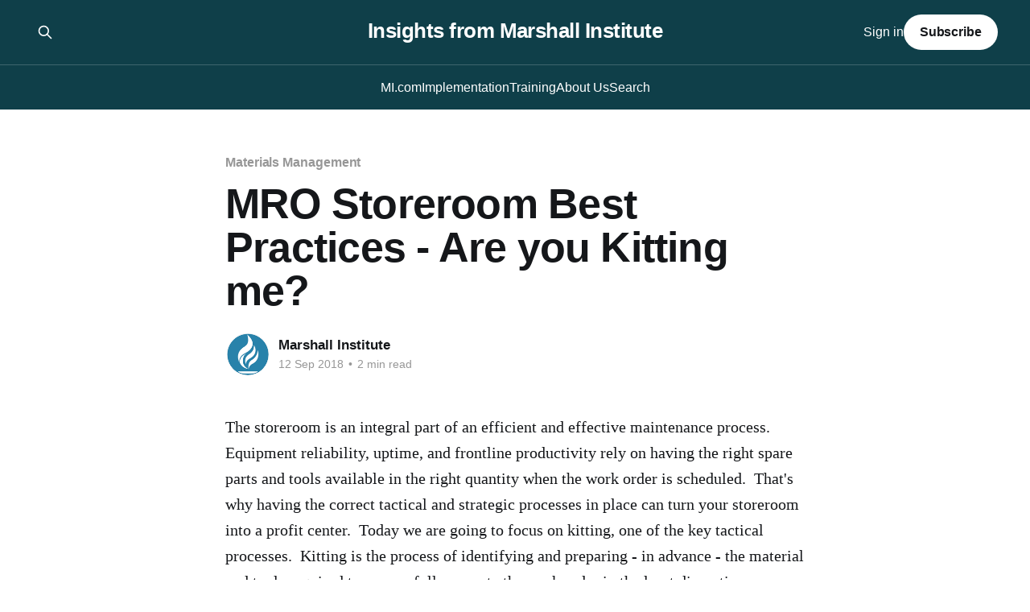

--- FILE ---
content_type: text/html; charset=utf-8
request_url: https://insights.marshallinstitute.com/mro-storeroom-best-practices-are-you-kitting-me/
body_size: 6320
content:
<!DOCTYPE html>
<html lang="en">
<head>

    <title>MRO Storeroom Best Practices - Are you Kitting me?</title>
    <meta charset="utf-8" />
    <meta http-equiv="X-UA-Compatible" content="IE=edge" />
    <meta name="HandheldFriendly" content="True" />
    <meta name="viewport" content="width=device-width, initial-scale=1.0" />
    
    <link rel="preload" as="style" href="https://insights.marshallinstitute.com/assets/built/screen.css?v=fa0fc2f3fa" />
    <link rel="preload" as="script" href="https://insights.marshallinstitute.com/assets/built/casper.js?v=fa0fc2f3fa" />

    <link rel="stylesheet" type="text/css" href="https://insights.marshallinstitute.com/assets/built/screen.css?v=fa0fc2f3fa" />

    <link rel="icon" href="https://insights.marshallinstitute.com/content/images/size/w256h256/2019/06/favicon.png" type="image/png">
    <link rel="canonical" href="https://insights.marshallinstitute.com/mro-storeroom-best-practices-are-you-kitting-me/">
    <meta name="referrer" content="no-referrer-when-downgrade">
    
    <meta property="og:site_name" content="Insights from Marshall Institute">
    <meta property="og:type" content="article">
    <meta property="og:title" content="MRO Storeroom Best Practices - Are you Kitting me?">
    <meta property="og:description" content="The storeroom is an integral part of an efficient and effective maintenance
process. Equipment reliability, uptime, and frontline productivity rely on
having the right spare parts and tools available in the right quantity when the
work order is scheduled.  That&#x27;s why having the correct tactical and strategic
processes in place">
    <meta property="og:url" content="https://insights.marshallinstitute.com/mro-storeroom-best-practices-are-you-kitting-me/">
    <meta property="og:image" content="https://insights.marshallinstitute.com/content/images/size/w1200/2026/01/Blog-New-Top.jpg">
    <meta property="article:published_time" content="2018-09-12T16:29:46.000Z">
    <meta property="article:modified_time" content="2018-09-12T16:37:16.000Z">
    <meta property="article:tag" content="Materials Management">
    <meta property="article:tag" content="Kitting">
    <meta property="article:tag" content="Planning and Scheduling">
    <meta property="article:tag" content="MRO Storeroom">
    
    <meta property="article:publisher" content="https://www.facebook.com/marshallinstitute">
    <meta name="twitter:card" content="summary_large_image">
    <meta name="twitter:title" content="MRO Storeroom Best Practices - Are you Kitting me?">
    <meta name="twitter:description" content="The storeroom is an integral part of an efficient and effective maintenance
process. Equipment reliability, uptime, and frontline productivity rely on
having the right spare parts and tools available in the right quantity when the
work order is scheduled.  That&#x27;s why having the correct tactical and strategic
processes in place">
    <meta name="twitter:url" content="https://insights.marshallinstitute.com/mro-storeroom-best-practices-are-you-kitting-me/">
    <meta name="twitter:image" content="https://insights.marshallinstitute.com/content/images/size/w1200/2026/01/Blog-New-Top.jpg">
    <meta name="twitter:label1" content="Written by">
    <meta name="twitter:data1" content="Marshall Institute">
    <meta name="twitter:label2" content="Filed under">
    <meta name="twitter:data2" content="Materials Management, Kitting, Planning and Scheduling, MRO Storeroom">
    <meta property="og:image:width" content="1200">
    <meta property="og:image:height" content="449">
    
    <script type="application/ld+json">
{
    "@context": "https://schema.org",
    "@type": "Article",
    "publisher": {
        "@type": "Organization",
        "name": "Insights from Marshall Institute",
        "url": "https://insights.marshallinstitute.com/",
        "logo": {
            "@type": "ImageObject",
            "url": "https://insights.marshallinstitute.com/content/images/size/w256h256/2019/06/favicon.png",
            "width": 60,
            "height": 60
        }
    },
    "author": {
        "@type": "Person",
        "name": "Marshall Institute",
        "image": {
            "@type": "ImageObject",
            "url": "https://insights.marshallinstitute.com/content/images/2020/02/Logo_Flame.png",
            "width": 375,
            "height": 375
        },
        "url": "https://insights.marshallinstitute.com/author/marshall-institute/",
        "sameAs": [
            "http://www.marshallinstitute.com"
        ]
    },
    "headline": "MRO Storeroom Best Practices - Are you Kitting me?",
    "url": "https://insights.marshallinstitute.com/mro-storeroom-best-practices-are-you-kitting-me/",
    "datePublished": "2018-09-12T16:29:46.000Z",
    "dateModified": "2018-09-12T16:37:16.000Z",
    "keywords": "Materials Management, Kitting, Planning and Scheduling, MRO Storeroom",
    "description": "The storeroom is an integral part of an efficient and effective maintenance\nprocess. Equipment reliability, uptime, and frontline productivity rely on\nhaving the right spare parts and tools available in the right quantity when the\nwork order is scheduled.  That&#x27;s why having the correct tactical and strategic\nprocesses in place can turn your storeroom into a profit center.  Today we are\ngoing to focus on kitting, one of the key tactical processes.  Kitting is the\nprocess of identifying and prepar",
    "mainEntityOfPage": "https://insights.marshallinstitute.com/mro-storeroom-best-practices-are-you-kitting-me/"
}
    </script>

    <meta name="generator" content="Ghost 6.12">
    <link rel="alternate" type="application/rss+xml" title="Insights from Marshall Institute" href="https://insights.marshallinstitute.com/rss/">
    <script defer src="https://cdn.jsdelivr.net/ghost/portal@~2.56/umd/portal.min.js" data-i18n="true" data-ghost="https://insights.marshallinstitute.com/" data-key="ac98e51a24cc25b3de70d3a22e" data-api="https://marshall-institute-blog.ghost.io/ghost/api/content/" data-locale="en" crossorigin="anonymous"></script><style id="gh-members-styles">.gh-post-upgrade-cta-content,
.gh-post-upgrade-cta {
    display: flex;
    flex-direction: column;
    align-items: center;
    font-family: -apple-system, BlinkMacSystemFont, 'Segoe UI', Roboto, Oxygen, Ubuntu, Cantarell, 'Open Sans', 'Helvetica Neue', sans-serif;
    text-align: center;
    width: 100%;
    color: #ffffff;
    font-size: 16px;
}

.gh-post-upgrade-cta-content {
    border-radius: 8px;
    padding: 40px 4vw;
}

.gh-post-upgrade-cta h2 {
    color: #ffffff;
    font-size: 28px;
    letter-spacing: -0.2px;
    margin: 0;
    padding: 0;
}

.gh-post-upgrade-cta p {
    margin: 20px 0 0;
    padding: 0;
}

.gh-post-upgrade-cta small {
    font-size: 16px;
    letter-spacing: -0.2px;
}

.gh-post-upgrade-cta a {
    color: #ffffff;
    cursor: pointer;
    font-weight: 500;
    box-shadow: none;
    text-decoration: underline;
}

.gh-post-upgrade-cta a:hover {
    color: #ffffff;
    opacity: 0.8;
    box-shadow: none;
    text-decoration: underline;
}

.gh-post-upgrade-cta a.gh-btn {
    display: block;
    background: #ffffff;
    text-decoration: none;
    margin: 28px 0 0;
    padding: 8px 18px;
    border-radius: 4px;
    font-size: 16px;
    font-weight: 600;
}

.gh-post-upgrade-cta a.gh-btn:hover {
    opacity: 0.92;
}</style>
    <script defer src="https://cdn.jsdelivr.net/ghost/sodo-search@~1.8/umd/sodo-search.min.js" data-key="ac98e51a24cc25b3de70d3a22e" data-styles="https://cdn.jsdelivr.net/ghost/sodo-search@~1.8/umd/main.css" data-sodo-search="https://marshall-institute-blog.ghost.io/" data-locale="en" crossorigin="anonymous"></script>
    
    <link href="https://insights.marshallinstitute.com/webmentions/receive/" rel="webmention">
    <script defer src="/public/cards.min.js?v=fa0fc2f3fa"></script>
    <link rel="stylesheet" type="text/css" href="/public/cards.min.css?v=fa0fc2f3fa">
    <script defer src="/public/member-attribution.min.js?v=fa0fc2f3fa"></script><style>:root {--ghost-accent-color: #0f3f49;}</style>
    <script defer data-domain="insights.marshallinstitute.com" src="https://plausible.io/js/script.js"></script>

</head>
<body class="post-template tag-materials-management tag-kitting tag-planning-and-scheduling tag-mro-storeroom is-head-stacked has-cover">
<div class="viewport">

    <header id="gh-head" class="gh-head outer is-header-hidden">
        <div class="gh-head-inner inner">
            <div class="gh-head-brand">
                <a class="gh-head-logo no-image" href="https://insights.marshallinstitute.com">
                        Insights from Marshall Institute
                </a>
                <button class="gh-search gh-icon-btn" aria-label="Search this site" data-ghost-search><svg xmlns="http://www.w3.org/2000/svg" fill="none" viewBox="0 0 24 24" stroke="currentColor" stroke-width="2" width="20" height="20"><path stroke-linecap="round" stroke-linejoin="round" d="M21 21l-6-6m2-5a7 7 0 11-14 0 7 7 0 0114 0z"></path></svg></button>
                <button class="gh-burger" aria-label="Main Menu"></button>
            </div>

            <nav class="gh-head-menu">
                <ul class="nav">
    <li class="nav-mi-com"><a href="http://www.marshallinstitute.com">MI.com</a></li>
    <li class="nav-implementation"><a href="https://www.marshallinstitute.com/implementation/">Implementation</a></li>
    <li class="nav-training"><a href="https://www.marshallinstitute.com/training/">Training</a></li>
    <li class="nav-about-us"><a href="https://www.marshallinstitute.com/about-us/">About Us</a></li>
    <li class="nav-search"><a href="https://insights.marshallinstitute.com/search/">Search</a></li>
</ul>

            </nav>

            <div class="gh-head-actions">
                    <button class="gh-search gh-icon-btn" aria-label="Search this site" data-ghost-search><svg xmlns="http://www.w3.org/2000/svg" fill="none" viewBox="0 0 24 24" stroke="currentColor" stroke-width="2" width="20" height="20"><path stroke-linecap="round" stroke-linejoin="round" d="M21 21l-6-6m2-5a7 7 0 11-14 0 7 7 0 0114 0z"></path></svg></button>
                    <div class="gh-head-members">
                                <a class="gh-head-link" href="#/portal/signin" data-portal="signin">Sign in</a>
                                <a class="gh-head-button" href="#/portal/signup" data-portal="signup">Subscribe</a>
                    </div>
            </div>
        </div>
    </header>

    <div class="site-content">
        



<main id="site-main" class="site-main">
<article class="article post tag-materials-management tag-kitting tag-planning-and-scheduling tag-mro-storeroom no-image image-full">

    <header class="article-header gh-canvas">

        <div class="article-tag post-card-tags">
                <span class="post-card-primary-tag">
                    <a href="/tag/materials-management/">Materials Management</a>
                </span>
        </div>

        <h1 class="article-title">MRO Storeroom Best Practices - Are you Kitting me?</h1>


        <div class="article-byline">
        <section class="article-byline-content">

            <ul class="author-list instapaper_ignore">
                <li class="author-list-item">
                    <a href="/author/marshall-institute/" class="author-avatar" aria-label="Read more of Marshall Institute">
                        <img class="author-profile-image" src="/content/images/size/w100/2020/02/Logo_Flame.png" alt="Marshall Institute" />
                    </a>
                </li>
            </ul>

            <div class="article-byline-meta">
                <h4 class="author-name"><a href="/author/marshall-institute/">Marshall Institute</a></h4>
                <div class="byline-meta-content">
                    <time class="byline-meta-date" datetime="2018-09-12">12 Sep 2018</time>
                        <span class="byline-reading-time"><span class="bull">&bull;</span> 2 min read</span>
                </div>
            </div>

        </section>
        </div>


    </header>

    <section class="gh-content gh-canvas">
        <p>The storeroom is an integral part of an efficient and effective maintenance process. Equipment reliability, uptime, and frontline productivity rely on having the right spare parts and tools available in the right quantity when the work order is scheduled.  That's why having the correct tactical and strategic processes in place can turn your storeroom into a profit center.  Today we are going to focus on kitting, one of the key tactical processes.  Kitting is the process of identifying and preparing - in advance - the material and tools required to successfully execute the work order in the least disruptive manner.  Effective kitting requires other key maintenance systems such as planning, scheduling, and an established PM program to be in place.</p><p>The main benefit of kitting is increasing productivity through greater wrench time and limiting downtime by purging non-valued activities.  In a typical organization 18% of a technician's time is spent looking for parts and another 24%-26% is walking to and fro the job site.  If you haven't experienced it yourself, I'm sure you have seen techs and craftspeople make multiple trips to the storeroom looking for what they need to finish the work.</p><p>Below is an ideal kitting process for effective work execution; however it assumes that supporting systems are in place.</p><ol><li>Attain high storeroom credibility (i.e. inventory accuracy)</li><li>Then; Locate all materials and tools for the work order</li><li>Place them in a designated "staging" area</li><li>The staging area must be secure, organized, and kits easily retrievable</li><li>Once scheduled, the kit may then be transferred to the site prior to the event so that the craftspeople have all they need to complete the work order.</li><li>6) Review all closed and unfulfilled orders for materials used, returned, work order rescheduling, job close out, etc</li></ol><p>If you are not currently following this kitting process then look for a quick win such as identifying a staging area in the storeroom where you can begin kitting.   The easiest of work orders to start are the regularly scheduled PM work orders.  I suggest piloting a specific area to start.  Debug the process and then roll out to other areas.</p><p>To truly be an effective storeroom you must operate as one within all manufacturing processes, production, planning, scheduling, operations, etc. To become the most effective organization, engage others in your efforts to become more effective. After all, although we all have sub-goals and objectives we are all working towards a common organizational goal.</p>
    </section>


</article>
</main>

    <section class="footer-cta outer">
        <div class="inner">
            <h2 class="footer-cta-title">Sign up for more like this.</h2>
            <a class="footer-cta-button" href="#/portal" data-portal>
                <div class="footer-cta-input">Enter your email</div>
                <span>Subscribe</span>
            </a>
        </div>
    </section>



            <aside class="read-more-wrap outer">
                <div class="read-more inner">
                        
<article class="post-card post no-image keep-ratio">


    <div class="post-card-content">

        <a class="post-card-content-link" href="/integrated-mission-all-for-one-one-for-all/">
            <header class="post-card-header">
                <div class="post-card-tags">
                </div>
                <h2 class="post-card-title">
                    Integrated Mission – All for One, One for All
                </h2>
            </header>
                <div class="post-card-excerpt">For industrial companies to consistently perform at a high level and deliver excellence, it is not enough for departments to agree on a shared mission. Agreement is easy. Alignment is harder. Integration is where performance is won or lost.

Most plants can articulate a shared goal. In nearly every industrial</div>
        </a>

        <footer class="post-card-meta">
            <time class="post-card-meta-date" datetime="2026-01-15">15 Jan 2026</time>
                <span class="post-card-meta-length">2 min read</span>
        </footer>

    </div>

</article>
                        
<article class="post-card post keep-ratio">

    <a class="post-card-image-link" href="/celebrating-50-years-of-marshall-institute/">

        <img class="post-card-image"
            srcset="/content/images/size/w300/2025/09/IMG_9331-copy-1.jpg 300w,
                    /content/images/size/w600/2025/09/IMG_9331-copy-1.jpg 600w,
                    /content/images/size/w1000/2025/09/IMG_9331-copy-1.jpg 1000w,
                    /content/images/size/w2000/2025/09/IMG_9331-copy-1.jpg 2000w"
            sizes="(max-width: 1000px) 400px, 800px"
            src="/content/images/size/w600/2025/09/IMG_9331-copy-1.jpg"
            alt="Celebrating 50 Years of Marshall Institute"
            loading="lazy"
        />


    </a>

    <div class="post-card-content">

        <a class="post-card-content-link" href="/celebrating-50-years-of-marshall-institute/">
            <header class="post-card-header">
                <div class="post-card-tags">
                </div>
                <h2 class="post-card-title">
                    Celebrating 50 Years of Marshall Institute
                </h2>
            </header>
                <div class="post-card-excerpt">This September, Marshall Institute marked an incredible milestone: 50 years of developing  maintenance and reliability professionals and optimizing asset performance. We celebrated our ‘golden’ anniversary the best way we know how: by coming together as a team to celebrate, align, and bond.

Over the course of the weekend in Raleigh,</div>
        </a>

        <footer class="post-card-meta">
            <time class="post-card-meta-date" datetime="2025-09-17">17 Sep 2025</time>
                <span class="post-card-meta-length">2 min read</span>
        </footer>

    </div>

</article>
                        
<article class="post-card post no-image keep-ratio">


    <div class="post-card-content">

        <a class="post-card-content-link" href="/how-maintenance-supervisors-earn-respect-and-lead-effectively/">
            <header class="post-card-header">
                <div class="post-card-tags">
                </div>
                <h2 class="post-card-title">
                    How Maintenance Supervisors Earn Respect and Lead Effectively
                </h2>
            </header>
                <div class="post-card-excerpt">Leadership isn’t about job titles or authority. It’s about earning the respect of those around you. When your team respects you, they’re more likely to go the extra mile, trust your decisions, and work with you, not just for you. So, how do you earn that respect</div>
        </a>

        <footer class="post-card-meta">
            <time class="post-card-meta-date" datetime="2025-07-25">25 Jul 2025</time>
                <span class="post-card-meta-length">2 min read</span>
        </footer>

    </div>

</article>
                </div>
            </aside>



    </div>

    <footer class="site-footer outer">
        <div class="inner">
            <section class="copyright"><a href="https://insights.marshallinstitute.com">Insights from Marshall Institute</a> &copy; 2026</section>
            <nav class="site-footer-nav">
                <ul class="nav">
    <li class="nav-request-proposal"><a href="https://www.marshallinstitute.com/about-us/request-proposal/">Request Proposal</a></li>
    <li class="nav-contact-us"><a href="https://www.marshallinstitute.com/contact-us/">Contact Us</a></li>
</ul>

            </nav>
            <div class="gh-powered-by"><a href="https://ghost.org/" target="_blank" rel="noopener">Powered by Ghost</a></div>
        </div>
    </footer>

</div>

    <div class="pswp" tabindex="-1" role="dialog" aria-hidden="true">
    <div class="pswp__bg"></div>

    <div class="pswp__scroll-wrap">
        <div class="pswp__container">
            <div class="pswp__item"></div>
            <div class="pswp__item"></div>
            <div class="pswp__item"></div>
        </div>

        <div class="pswp__ui pswp__ui--hidden">
            <div class="pswp__top-bar">
                <div class="pswp__counter"></div>

                <button class="pswp__button pswp__button--close" title="Close (Esc)"></button>
                <button class="pswp__button pswp__button--share" title="Share"></button>
                <button class="pswp__button pswp__button--fs" title="Toggle fullscreen"></button>
                <button class="pswp__button pswp__button--zoom" title="Zoom in/out"></button>

                <div class="pswp__preloader">
                    <div class="pswp__preloader__icn">
                        <div class="pswp__preloader__cut">
                            <div class="pswp__preloader__donut"></div>
                        </div>
                    </div>
                </div>
            </div>

            <div class="pswp__share-modal pswp__share-modal--hidden pswp__single-tap">
                <div class="pswp__share-tooltip"></div>
            </div>

            <button class="pswp__button pswp__button--arrow--left" title="Previous (arrow left)"></button>
            <button class="pswp__button pswp__button--arrow--right" title="Next (arrow right)"></button>

            <div class="pswp__caption">
                <div class="pswp__caption__center"></div>
            </div>
        </div>
    </div>
</div>
<script
    src="https://code.jquery.com/jquery-3.5.1.min.js"
    integrity="sha256-9/aliU8dGd2tb6OSsuzixeV4y/faTqgFtohetphbbj0="
    crossorigin="anonymous">
</script>
<script src="https://insights.marshallinstitute.com/assets/built/casper.js?v=fa0fc2f3fa"></script>
<script>
$(document).ready(function () {
    // Mobile Menu Trigger
    $('.gh-burger').click(function () {
        $('body').toggleClass('gh-head-open');
    });
    // FitVids - Makes video embeds responsive
    $(".gh-content").fitVids();
});
</script>

<center>
<h2>Want to learn more about Marshall Institute?<br>  </h2>
    <a href="http://www.marshallinstitute.com">Home</a> | 
<a href="http://www.marshallinstitute.com/training/index.html">Maintenance Training</a> | 
<a href="http://www.marshallinstitute.com/solutions.html">Consulting Solutions</a> |
<a href="http://www.marshallinstitute.com/contact.html">Contact Us</a>
<br><br>
    
    <script async src="https://cse.google.com/cse.js?cx=001814296520828500890:ph752fifnzm"></script>
<div class="gcse-search"></div>
</center>
      

<!-- Google tag (gtag.js) -->
<script async src="https://www.googletagmanager.com/gtag/js?id=G-HF7VKJP18Q"></script>
<script>
  window.dataLayer = window.dataLayer || [];
  function gtag(){dataLayer.push(arguments);}
  gtag('js', new Date());

  gtag('config', 'G-HF7VKJP18Q');
</script>

<script defer src="https://static.cloudflareinsights.com/beacon.min.js/vcd15cbe7772f49c399c6a5babf22c1241717689176015" integrity="sha512-ZpsOmlRQV6y907TI0dKBHq9Md29nnaEIPlkf84rnaERnq6zvWvPUqr2ft8M1aS28oN72PdrCzSjY4U6VaAw1EQ==" data-cf-beacon='{"version":"2024.11.0","token":"52f5fb143dbb41939dc8639ffa9eaecf","r":1,"server_timing":{"name":{"cfCacheStatus":true,"cfEdge":true,"cfExtPri":true,"cfL4":true,"cfOrigin":true,"cfSpeedBrain":true},"location_startswith":null}}' crossorigin="anonymous"></script>
</body>
</html>
